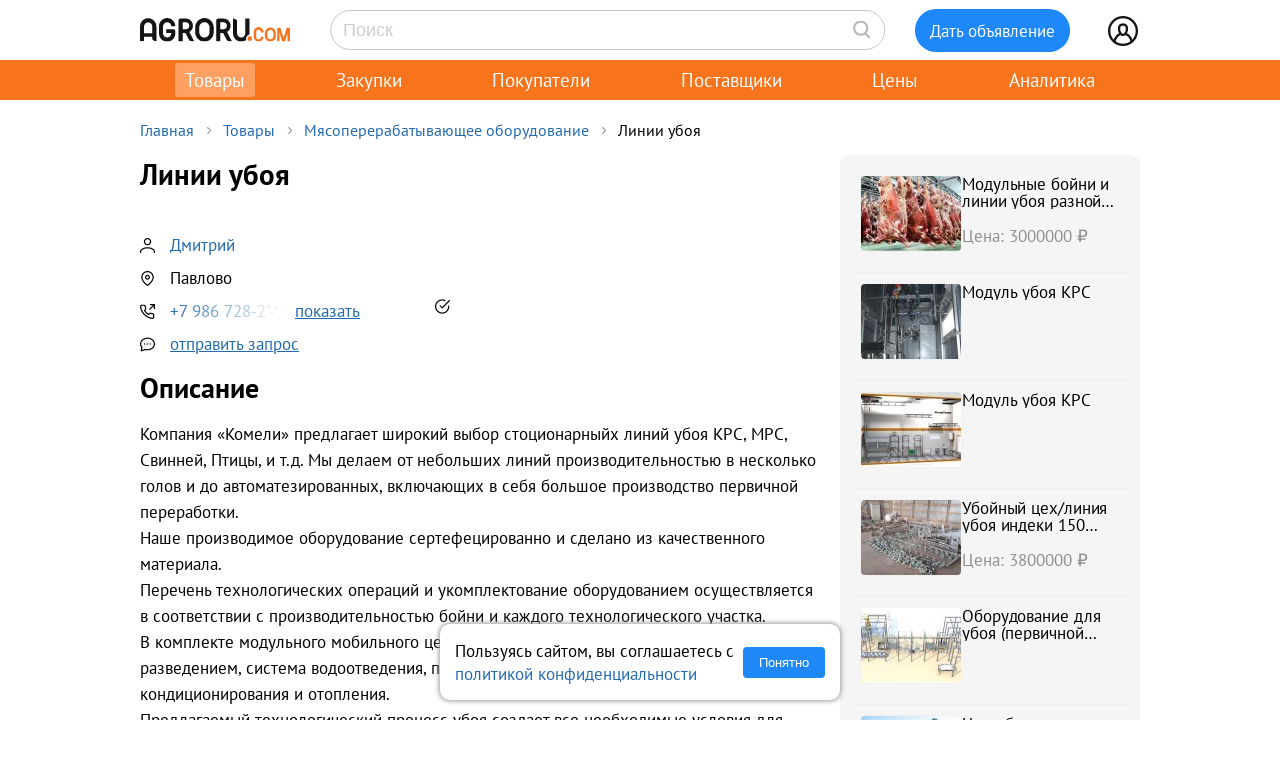

--- FILE ---
content_type: text/html; charset=UTF-8
request_url: https://agroru.com/doska/linii-uboya-33201.htm
body_size: 10438
content:
<!DOCTYPE HTML PUBLIC "-//W3C//DTD HTML 4.01 Transitional//EN" "http://www.w3.org/TR/html4/loose.dtd">
<html>
<head>
	<title>Линии убоя</title>
    <meta name="viewport" content="width=device-width, initial-scale=1.0">

			<meta http-equiv="Content-Type" content="text/html; charset=utf-8">
	<meta name="description" content="Компания «Комели» предлагает широкий выбор стоционарныйх линий убоя КРС, МРС, Свинней, Птицы, и т.д. Мы делаем от небольших линий производительностью " />
	<link rel="icon" href="/favicon.ico" type="image/x-icon">
    <link rel="icon" href="/favicon.svg" type="image/svg+xml">

    <link rel="preload" href="/local/templates/myplanwillcometrue/fonts/pt-sans-v18-cyrillic_latin-regular.woff2" as="font" type="font/woff2" crossorigin><link rel="preload" href="/local/templates/myplanwillcometrue/fonts/pt-sans-v18-cyrillic_latin-700.woff2" as="font" type="font/woff2" crossorigin>
    <link rel="preconnect" href="https://storage.agroru.com" crossorigin>

    	<link href="/bitrix/js/main/core/css/core.min.css?14827326302854" type="text/css" rel="stylesheet" />



<link href="/bitrix/js/ui/fonts/opensans/ui.font.opensans.min.css?15827570621861" type="text/css"  rel="stylesheet" />
<link href="/bitrix/js/main/popup/dist/main.popup.bundle.min.css?158275721223381" type="text/css"  rel="stylesheet" />
<link href="/bitrix/cache/css/ru/myplanwillcometrue/page_f0710f1d813873daab23baaae3ea9292/page_f0710f1d813873daab23baaae3ea9292_v1.css?176960759837807" type="text/css"  rel="stylesheet" />
<link href="/bitrix/cache/css/ru/myplanwillcometrue/template_87a2035b5173da08bc2cc45cddb992a3/template_87a2035b5173da08bc2cc45cddb992a3_v1.css?176969738977900" type="text/css"  data-template-style="true" rel="stylesheet" />
	<script type="text/javascript">if(!window.BX)window.BX={};if(!window.BX.message)window.BX.message=function(mess){if(typeof mess=='object') for(var i in mess) BX.message[i]=mess[i]; return true;};</script>
<script type="text/javascript">(window.BX||top.BX).message({'JS_CORE_LOADING':'Загрузка...','JS_CORE_NO_DATA':'- Нет данных -','JS_CORE_WINDOW_CLOSE':'Закрыть','JS_CORE_WINDOW_EXPAND':'Развернуть','JS_CORE_WINDOW_NARROW':'Свернуть в окно','JS_CORE_WINDOW_SAVE':'Сохранить','JS_CORE_WINDOW_CANCEL':'Отменить','JS_CORE_WINDOW_CONTINUE':'Продолжить','JS_CORE_H':'ч','JS_CORE_M':'м','JS_CORE_S':'с','JSADM_AI_HIDE_EXTRA':'Скрыть лишние','JSADM_AI_ALL_NOTIF':'Показать все','JSADM_AUTH_REQ':'Требуется авторизация!','JS_CORE_WINDOW_AUTH':'Войти','JS_CORE_IMAGE_FULL':'Полный размер'});</script>

<script type="text/javascript" src="/bitrix/js/main/core/core.min.js?1582757212247888"></script>

<script>BX.setJSList(['/bitrix/js/main/core/core_ajax.js','/bitrix/js/main/core/core_promise.js','/bitrix/js/main/polyfill/promise/js/promise.js','/bitrix/js/main/loadext/loadext.js','/bitrix/js/main/loadext/extension.js','/bitrix/js/main/polyfill/promise/js/promise.js','/bitrix/js/main/polyfill/find/js/find.js','/bitrix/js/main/polyfill/includes/js/includes.js','/bitrix/js/main/polyfill/matches/js/matches.js','/bitrix/js/ui/polyfill/closest/js/closest.js','/bitrix/js/main/polyfill/fill/main.polyfill.fill.js','/bitrix/js/main/polyfill/find/js/find.js','/bitrix/js/main/polyfill/matches/js/matches.js','/bitrix/js/main/polyfill/core/dist/polyfill.bundle.js','/bitrix/js/main/polyfill/core/dist/polyfill.bundle.js','/bitrix/js/main/lazyload/dist/lazyload.bundle.js','/bitrix/js/main/polyfill/core/dist/polyfill.bundle.js','/bitrix/js/main/parambag/dist/parambag.bundle.js']);
BX.setCSSList(['/bitrix/js/main/lazyload/dist/lazyload.bundle.css','/bitrix/js/main/parambag/dist/parambag.bundle.css']);</script>
<script type="text/javascript">(window.BX||top.BX).message({'LANGUAGE_ID':'ru','FORMAT_DATE':'DD.MM.YYYY','FORMAT_DATETIME':'DD.MM.YYYY HH:MI:SS','COOKIE_PREFIX':'agroru_com','SERVER_TZ_OFFSET':'10800','SITE_ID':'ru','SITE_DIR':'/','USER_ID':'','SERVER_TIME':'1769850044','USER_TZ_OFFSET':'0','USER_TZ_AUTO':'Y','bitrix_sessid':'2eaac90b89f6f186a89adab512e2aad7'});</script>


<script type="text/javascript" src="/bitrix/js/main/popup/dist/main.popup.bundle.min.js?158275721257817"></script>
<script type="text/javascript" src="/bitrix/js/main/jquery/jquery-1.8.3.min.js?153514448893637"></script>
<script type="text/javascript">BX.setJSList(['/local/components/api/ads.detail/templates/youllpayus/script.js','/local/templates/myplanwillcometrue/components/bitrix/menu/adaptive/script.js','/local/templates/myplanwillcometrue/components/bitrix/sale.basket.basket.line/.default/script.js','/local/templates/myplanwillcometrue/components/bitrix/system.auth.form/top_side/script.js']); </script>
<script type="text/javascript">BX.setCSSList(['/local/components/api/ads.detail/templates/youllpayus/style.css','/local/components/hl/doska.list.pohojie/templates/best_sellers/style.css','/local/components/api/ads.related/templates/similar_v1/style.css','/local/components/hl/doska.list.pohojie/templates/.default/style.css','/local/templates/myplanwillcometrue/components/bitrix/menu/adaptive/style.css','/local/templates/myplanwillcometrue/components/bitrix/sale.basket.basket.line/.default/style.css','/local/templates/myplanwillcometrue/components/bitrix/system.auth.form/top_side/style.css','/local/templates/myplanwillcometrue/template_styles.css']); </script>
<link rel="canonical" href="https://agroru.com/doska/linii-uboya-33201.htm">
<meta property="og:title" content="Линии убоя"/>
<meta property="og:type" content="product"/>
<meta property="og:url" content="https://agroru.com/doska/linii-uboya-33201.htm"/>
<meta property="og:site_name" content="Агрору.ком — торговая площадка для сельского хозяйства и пищевой промышленности"/>
<meta property="og:description" content="Компания «Комели» предлагает широкий выбор стоционарныйх линий убоя КРС, МРС, Свинней, Птицы, и т.д. Мы делаем от небольших линий производительностью "/>



	<script type="text/javascript"  src="/bitrix/cache/js/ru/myplanwillcometrue/template_4927f8a3b1bd26f806a634ca806029c5/template_4927f8a3b1bd26f806a634ca806029c5_v1.js?17696075976768"></script>
<script type="text/javascript"  src="/bitrix/cache/js/ru/myplanwillcometrue/page_5ccaefa382771fc552f6b00cbaf2efe4/page_5ccaefa382771fc552f6b00cbaf2efe4_v1.js?17696075981520"></script>

		<script defer type="text/javascript" src="/local/templates/.default/js/common.js?15"></script>
    <!-- Google tag (gtag.js) -->
    <script async src="https://www.googletagmanager.com/gtag/js?id=G-7QG8CR5N5Y"></script>
    <script>
        window.dataLayer = window.dataLayer || [];
        function gtag(){dataLayer.push(arguments);}
        gtag('js', new Date());

        gtag('config', 'G-7QG8CR5N5Y');
    </script>
    <script defer type="text/javascript" src="/local/templates/myplanwillcometrue/js/app.js?2"></script>
    <script defer type="text/javascript" src="/local/templates/myplanwillcometrue/js/moment.min.js"></script>
    <script defer type="text/javascript" src="/local/templates/myplanwillcometrue/js/helper.js?27"></script>
    <script defer type="text/javascript" src="/local/templates/myplanwillcometrue/js/lazysizes.min.js" async=""></script>
    <script defer type="text/javascript" src="/local/templates/myplanwillcometrue/js/createjs-2015.11.26.min.js"></script>

    <!-- Yandex.RTB -->
    <script>window.yaContextCb=window.yaContextCb||[]</script>
    <script src="https://yandex.ru/ads/system/context.js" async></script>

    <!-- Varioqub experiments -->
    <script type="text/javascript">
        (function(e, x, pe, r, i, me, nt){
            e[i]=e[i]||function(){(e[i].a=e[i].a||[]).push(arguments)},
                me=x.createElement(pe),me.async=1,me.src=r,nt=x.getElementsByTagName(pe)[0],me.addEventListener('error',function(){function cb(t){t=t[t.length-1],'function'==typeof t&&t({flags:{}})};Array.isArray(e[i].a)&&e[i].a.forEach(cb);e[i]=function(){cb(arguments)}}),nt.parentNode.insertBefore(me,nt)})
        (window, document, 'script', 'https://abt.s3.yandex.net/expjs/latest/exp.js', 'ymab');
        ymab('metrika.7398205', 'init'/*, {clientFeatures}, {callback}*/);
    </script>

	
</head>
<body >
    <!-- Yandex.Metrika counter --> <script type="text/javascript">     (function(m,e,t,r,i,k,a){         m[i]=m[i]||function(){(m[i].a=m[i].a||[]).push(arguments)};         m[i].l=1*new Date();         for (var j = 0; j < document.scripts.length; j++) {if (document.scripts[j].src === r) { return; }}         k=e.createElement(t),a=e.getElementsByTagName(t)[0],k.async=1,k.src=r,a.parentNode.insertBefore(k,a)     })(window, document,'script','https://mc.yandex.ru/metrika/tag.js?id=7398205', 'ym');      ym(7398205, 'init', {ssr:true, webvisor:true, clickmap:true, ecommerce:"dataLayer", accurateTrackBounce:true, trackLinks:true}); </script> <noscript><div><img src="https://mc.yandex.ru/watch/7398205" style="position:absolute; left:-9999px;" alt="" /></div></noscript> <!-- /Yandex.Metrika counter -->

<div class="main-wrap">

    
	
    <div class="control-block-top-wrap">
    <div class="control-block-top">

        <div class="logo-top">
            <a href="/" title="Агрору.ком - сельхозпродукция, сельхозтехника, оборудование">
                <img src="/local/templates/myplanwillcometrue/img/agrorucom.svg">
                <div class="burger">
                    <div class="burger line"></div>
                    <div class="burger line"></div>
                    <div class="burger line"></div>
                </div>
            </a>
        </div>

        
        <div class="search-block-top">
            <form id="vSearch" class="vSearch" action="/doska/" method="get">
                <input id="vSearch__input" type="text" name="txt" placeholder="Поиск" value="" class="vSearch__input">
                <i class="vSearch__btn icon-search" id="vSearch__btn icon-search"></i>
            </form>
        </div>

        <div class="tovar-add-block">
            <a rel="nofollow"
               href="/doska/add/">
                <div class="icon-tovar-add">+</div>
                <div class="tovar-add-button">Дать объявление</div>
            </a>
        </div>

        <div class="auth-block-top">
            <div class="vUser">
                <a href="/profile/" rel="nofollow"  title="Профиль">
                    <div class="icon-user"></div>
                </a>
                                <div class="profile-icon-updates-indicator"></div>
            </div>
        </div>

    </div>
    </div>
    <div class="control-block-top-wrap-white">
    </div>





<div class="top-menu-wrap">
    
    <div class="top-menu">
		
			<div class="top-menu-item">
                <a  class="active"                        href="/"
                    >Товары					                </a>
            </div>
		
			<div class="top-menu-item">
                <a                         href="/spros/"
                    >Закупки					                </a>
            </div>
		
			<div class="top-menu-item">
                <a                         href="/buyers/"
                    >Покупатели					                </a>
            </div>
		
			<div class="top-menu-item">
                <a                         href="/pages/"
                    >Поставщики					                </a>
            </div>
		
			<div class="top-menu-item">
                <a                         href="/price_map/"
                    >Цены					                </a>
            </div>
		
			<div class="top-menu-item">
                <a                         href="/news/"
                    >Аналитика					                </a>
            </div>
		
	</div>
</div>


<div class="wrap">
    <div class="wrap-col-c">
		<div class="grid">

			                <div class="breadcrumbs">
                <a href="/" class="no">Главная</a><div class="arrow"></div><a href="/doska/" class="no">Товары</a><div class="arrow"></div><a href="/doska/oborudovanie-myaso/" class="no">Мясоперерабатывающее оборудование</a><div class="arrow"></div><div class="no">Линии убоя</div>                </div>
            
			<div class="grid-row">


				                				<div class="main-center">

					







<script type="text/javascript">
    function read_more() {
        var evt = window.event;
        evt.preventDefault();
        evt.stopPropagation();

        var el = document.getElementById('dd_text_fulltext');
        el.style.display = 'block';
        el.style.textOverflow = 'unset';
        el.style.webkitLineClamp = 'unset';

        var el2 = document.getElementById('dd_text_readmore_link');
        el2.style.display = 'none';
    }
</script>

<div class="dd_cont">

    <div class="dd_cont-left">

		
            
            <script type="application/ld+json">
            {
              "@context": "https://schema.org",
              "@type": "Product",
              "name": "\u041b\u0438\u043d\u0438\u0438 \u0443\u0431\u043e\u044f",
              "image": null,
              "description": "\u041a\u043e\u043c\u043f\u0430\u043d\u0438\u044f \"\u041a\u043e\u043c\u0435\u043b\u0438\" \u043f\u0440\u0435\u0434\u043b\u0430\u0433\u0430\u0435\u0442 \u0448\u0438\u0440\u043e\u043a\u0438\u0439 \u0432\u044b\u0431\u043e\u0440 \u0441\u0442\u043e\u0446\u0438\u043e\u043d\u0430\u0440\u043d\u044b\u0439\u0445 \u043b\u0438\u043d\u0438\u0439 \u0443\u0431\u043e\u044f \u041a\u0420\u0421, \u041c\u0420\u0421, \u0421\u0432\u0438\u043d\u043d\u0435\u0439, \u041f\u0442\u0438\u0446\u044b, \u0438 \u0442.\u0434. \u041c\u044b \u0434\u0435\u043b\u0430\u0435\u043c \u043e\u0442 \u043d\u0435\u0431\u043e\u043b\u044c\u0448\u0438\u0445 \u043b\u0438\u043d\u0438\u0439 \u043f\u0440\u043e\u0438\u0437\u0432\u043e\u0434\u0438\u0442\u0435\u043b\u044c\u043d\u043e\u0441\u0442\u044c\u044e \u0432 \u043d\u0435\u0441\u043a\u043e\u043b\u044c\u043a\u043e \u0433\u043e\u043b\u043e\u0432 \u0438 \u0434\u043e \u0430\u0432\u0442\u043e\u043c\u0430\u0442\u0435\u0437\u0438\u0440\u043e\u0432\u0430\u043d\u043d\u044b\u0445, \u0432\u043a\u043b\u044e\u0447\u0430\u044e\u0449\u0438\u0445 \u0432 \u0441\u0435\u0431\u044f \u0431\u043e\u043b\u044c\u0448\u043e\u0435 \u043f\u0440\u043e\u0438\u0437\u0432\u043e\u0434\u0441\u0442\u0432\u043e \u043f\u0435\u0440\u0432\u0438\u0447\u043d\u043e\u0439 \u043f\u0435\u0440\u0435\u0440\u0430\u0431\u043e\u0442\u043a\u0438. \u041d\u0430\u0448\u0435 \u043f\u0440\u043e\u0438\u0437\u0432\u043e\u0434\u0438\u043c\u043e\u0435 \u043e\u0431\u043e\u0440\u0443\u0434\u043e\u0432\u0430\u043d\u0438\u0435",
              "sku": "2423412"
                          }
            </script>


        

            <div class="dd-hdr-and-photo-block">

                <div class="dd-contacts-wrap">

                    <div class="dd-hdr-block">

                        <div class="dd_hdr">
                            <h1>Линии убоя</h1>
                        </div>

                        
                    </div>

				
                    <div class="dd-user-block-wrap">

                        <div class="dd-price-block">

                            
                        </div>

                        <div class="dd-user-block">

                            <div class="dd-user-hdr" onclick="ym(7398205,'reachGoal','UNameUrl');return true;">
                                
                                        <a  href="/pages/137199/">
                                            Дмитрий                                        </a>

                                                                    </div>
                            
                        </div>


                                                    <div class="dd-geo-block">
                                <div class="dd_cont_address">
                                    Павлово                                </div>
                            </div>
                        
                        <div class="dd-phones-block-wrap">

                            <div class="dd_cont_phones" onclick="ym(7398205,'reachGoal','showPhone');return true;">
                                <div data-phone-id="019b74d1-9115-71dc-b8c4-910176344de2" data-rubric-id="2089" data-ad-code="linii-uboya-33201" class="show_phone_inline get_ads_phone" title="Показать телефон"><span>+7 986 728-2*-**</span><span class="show-btn">показать</span></div>                            </div>
                            <div class="dd-phone-icon"><img src="/img/icons/checked_ico.svg" title="телефон подтвержден"></div>
                        </div>

                        
                        <div class="dd_cont_message">
                            <a style="text-decoration: underline;" onclick="ym(7398205,'reachGoal', 'ddmessagedesc'); return true;" href="/doska/order.php?ID=2423412" rel="nofollow">отправить запрос</a>

                        </div>

                    </div>


                </div>

            </div>

            <div class="dd_photo-and-parameters-wrap">

								
                <div class="dd_text">
                    <div class="dd_text_hdr">
                        Описание
                    </div>

                    <div id="dd_text_fulltext" class="dd_text_fulltext">
						Компания «Комели» предлагает широкий выбор стоционарныйх линий убоя КРС, МРС, Свинней, Птицы, и т.д. Мы делаем от небольших линий производительностью в несколько голов и до автоматезированных, включающих в себя большое производство первичной переработки.<br />
Наше производимое оборудование сертефецированно и сделано из качественного материала.<br />
Перечень технологических операций и укомплектование оборудованием осуществляется в соответствии с производительностью бойни и каждого технологического участка.<br />
В комплекте модульного мобильного цеха - освещение с полным электрическим разведением, система водоотведения, приточно-вытяжная вентиляция, системы кондиционирования и отопления.<br />
Предлагаемый технологический процесс убоя создает все необходимые условия для обеспечения чистоты мяса, его высокого качества и спланирован таким образом, чтобы работа персонала была безопасной и удобной.                    </div>

                                            <a id="dd_text_readmore_link" href="#" onclick="read_more();">Показать полное описание</a>
                    
                    <div class="call-mail"><div onclick="ym(7398205,'reachGoal','call-mail'); return true;"><span class="call-mail-name">Дмитрий</span><br>Тел: <div data-phone-id="019b74d1-9115-71dc-b8c4-910176344de2" data-rubric-id="2089" data-ad-code="linii-uboya-33201" class="show_phone_inline get_ads_phone" title="Показать телефон"><span>+7 986 728-2*-**</span><span class="show-btn">показать телефон</span></div></div><div onclick="ym(7398205,'reachGoal','DescShowMail'); return true;">e-Mail: <a style="text-decoration: underline;" onclick="ym(7398205,'reachGoal', 'ddmessagedesc'); return true;" href="/doska/order.php?ID=2423412" rel="nofollow">отправить запрос</a></div></div>
                </div>

            </div>


			

			
			            <div class="doska_price_spros">
				                <div><a href="/doska/oborudovanie-myaso/">Цены на Мясоперерабатывающее оборудование, поставщики</a>&nbsp; <span class="rub_cnt_total">713 <span class="rub_cnt_upd">+9</span></span></div>
                <div><a href="/spros/oborudovanie-myaso/">Закупки, спрос на Мясоперерабатывающее оборудование, покупатели</a>&nbsp; <span class="rub_cnt_total">118 </span></div>
            </div>

            <div class="dd_date">

				
                <div>№&nbsp;2423412</div>
                				<div class="views"> · 1312 просмотров</div>
            </div>


			
		

	
        
	
    <div class="best-sellers-wrap" onclick="ym(7398205,'reachGoal','ddBestSellers');return true;">
        <div class="best-sellers">

			
                <div class="best-sellers-item-box">

                    <div class="best-sellers-item-box-content">

                        <div class="best-sellers-img">
							
								                                    <a href="/doska/linii-proizvodstva-kolbasnyh-izdelij-34491.htm">
                                        <img class="lazyload" data-src="https://storage.agroru.com/files/image/mMW2X/8h8vtsy6brzitws0e1p2bck90tikdw78uqt7rqlt.jpg?w=300&h=300&fit=crop" src="https://storage.agroru.com/files/image/mMW2X/8h8vtsy6brzitws0e1p2bck90tikdw78uqt7rqlt.jpg?w=100&h=100&fit=crop" alt="ЛИНИИ ПРОИЗВОДСТВА КОЛБАСНЫХ ИЗДЕЛИЙ"></a>
									                        </div>

                        <div class="best-sellers-txt">
                            <a href="/doska/linii-proizvodstva-kolbasnyh-izdelij-34491.htm" title="ЛИНИИ ПРОИЗВОДСТВА КОЛБАСНЫХ ИЗДЕЛИЙ">ЛИНИИ ПРОИЗВОДСТВА КОЛБАСН...</a>
							                        </div>
                    </div>
                </div>

			
        </div>
    </div>

    </div>


	
        <div class="dd_cont-right">

            
    <div class="similar1-wrap" onclick="ym(7398205,'reachGoal','ddSimilar');return true;">

        <div class="similar1">

            
                <div class="similar1-item-box">

                    <div class="similar1-img">

                        
                            <a href="/doska/modulnye-bojni-i-linii-uboya-raznoj-proizvoditelnosti-oborud-32367.htm">
                                <img src="https://storage.agroru.com/files/image/3o20w/6vp10t7kma8gbfsbh1lzqw6yewjlbyxr8jkbrhlr.jpg?w=100&h=75&fit=crop" alt=""></a>

                                            </div>

                    <div class="similar1-desc">
                        <div class="similar1-txt">
                            <a href="/doska/modulnye-bojni-i-linii-uboya-raznoj-proizvoditelnosti-oborud-32367.htm">Модульные бойни и линии убоя разной производительности (оборудование для убоя)</a>
                        </div>

                        <div class="similar1-price">Цена: 3000000&nbsp;₽</div>                    </div>

                </div>

                
                <div class="similar1-item-box">

                    <div class="similar1-img">

                        
                            <a href="/doska/modul-uboya-krs-76038.htm">
                                <img src="https://storage.agroru.com/files/image/qQP5Y/79z2bftw87xm4x80sqnw4fq2hgh0ztd56absjonx.jpg?w=100&h=75&fit=crop" alt=""></a>

                                            </div>

                    <div class="similar1-desc">
                        <div class="similar1-txt">
                            <a href="/doska/modul-uboya-krs-76038.htm">Модуль убоя КРС</a>
                        </div>

                                            </div>

                </div>

                
                <div class="similar1-item-box">

                    <div class="similar1-img">

                        
                            <a href="/doska/modul-uboya-krs-74677.htm">
                                <img src="https://storage.agroru.com/files/image/jNneA/899eeuh95kvgbzpnlyklxbvgkdfkayo6wvaxulvs.jpg?w=100&h=75&fit=crop" alt=""></a>

                                            </div>

                    <div class="similar1-desc">
                        <div class="similar1-txt">
                            <a href="/doska/modul-uboya-krs-74677.htm">Модуль убоя КРС</a>
                        </div>

                                            </div>

                </div>

                
                <div class="similar1-item-box">

                    <div class="similar1-img">

                        
                            <a href="/doska/ubojnyj-tseh-liniya-uboya-indeki-150-golov-chas-77114.htm">
                                <img src="https://storage.agroru.com/files/image/axAVG/0jlyj7njoe521fthzsqk6bvkqtcbcpl5hgolygs0.jpg?w=100&h=75&fit=crop" alt=""></a>

                                            </div>

                    <div class="similar1-desc">
                        <div class="similar1-txt">
                            <a href="/doska/ubojnyj-tseh-liniya-uboya-indeki-150-golov-chas-77114.htm">Убойный цех/линия убоя индеки 150 голов/час</a>
                        </div>

                        <div class="similar1-price">Цена: 3800000&nbsp;₽</div>                    </div>

                </div>

                
                <div class="similar1-item-box">

                    <div class="similar1-img">

                        
                            <a href="/doska/oborudovanie-dlya-uboya-pervichnoj-pererabotki-54198.htm">
                                <img src="https://storage.agroru.com/files/image/7p2lj/2ukq6l2pqdyxpxzq5i1cl10v66yss4adt488dafd.jpg?w=100&h=75&fit=crop" alt=""></a>

                                            </div>

                    <div class="similar1-desc">
                        <div class="similar1-txt">
                            <a href="/doska/oborudovanie-dlya-uboya-pervichnoj-pererabotki-54198.htm">Оборудование для убоя (первичной переработки)</a>
                        </div>

                                            </div>

                </div>

                
                <div class="similar1-item-box">

                    <div class="similar1-img">

                        
                            <a href="/doska/mobilnye-punkty-uboya-i-obrabotki-krs-i-mrs-13507.htm">
                                <img src="https://storage.agroru.com/files/image/6ZB5z/1mjmugdk4zb6yn8btrcdubttorzj6gxcfk4ouqxa.jpg?w=100&h=75&fit=crop" alt=""></a>

                                            </div>

                    <div class="similar1-desc">
                        <div class="similar1-txt">
                            <a href="/doska/mobilnye-punkty-uboya-i-obrabotki-krs-i-mrs-13507.htm">Цех убоя и переработки КРС и МРС мобильный, модульный</a>
                        </div>

                        <div class="similar1-price">Цена: 5000000&nbsp;₽</div>                    </div>

                </div>

                
                <div class="similar1-item-box">

                    <div class="similar1-img">

                        
                            <a href="/doska/mashina-quot-sprut-190-p-quot-dlya-uboya-melkoj-i-srednej-pt-81627.htm">
                                <img src="https://storage.agroru.com/files/image/4M56l/awtwzhnjayymfg78jpoxl1o4z7e4nq9xegyhaeeo.jpg?w=100&h=75&fit=crop" alt=""></a>

                                            </div>

                    <div class="similar1-desc">
                        <div class="similar1-txt">
                            <a href="/doska/mashina-quot-sprut-190-p-quot-dlya-uboya-melkoj-i-srednej-pt-81627.htm">Машина Спрут-190 П для убоя мелкой и средней птицы.</a>
                        </div>

                        <div class="similar1-price">Цена: 33900&nbsp;₽</div>                    </div>

                </div>

                
                <div class="similar1-item-box">

                    <div class="similar1-img">

                        
                            <a href="/doska/linii-proizvodstva-kolbasnyh-izdelij-34491.htm">
                                <img src="https://storage.agroru.com/files/image/mMW2X/8h8vtsy6brzitws0e1p2bck90tikdw78uqt7rqlt.jpg?w=100&h=75&fit=crop" alt=""></a>

                                            </div>

                    <div class="similar1-desc">
                        <div class="similar1-txt">
                            <a href="/doska/linii-proizvodstva-kolbasnyh-izdelij-34491.htm">ЛИНИИ ПРОИЗВОДСТВА КОЛБАСНЫХ ИЗДЕЛИЙ</a>
                        </div>

                                            </div>

                </div>

                
        </div>
    </div>


        </div>

	
</div>






        
                <!-- Yandex.RTB R-A-14196107-1 -->
                <div id="yandex_rtb_R-A-14196107-1"></div>
                <script>
                    window.yaContextCb.push(() => {
                        Ya.Context.AdvManager.render({
                            "blockId": "R-A-14196107-1",
                            "renderTo": "yandex_rtb_R-A-14196107-1"
                        })
                    })
                </script>

            
        
		

    <div style="margin:30px 0;">
        <h2>Мясоперерабатывающее оборудование</h2>
    </div>

	
	    <div class="pagemenu" style="margin-bottom:30px;">
        <ul>
			                <li class="pagemenu_sel">
                    <a href="/doska/oborudovanie-myaso/" >Товары <span>( 713 )</span></a>
                </li>
			                <li >
                    <a href="/spros/oborudovanie-myaso/" >Закупки <span>( 118 )</span></a>
                </li>
			        </ul>
    </div>


    <div class="dd_similar_block_wrap">

		
            <div class="dd_similar_block_item">

                <div class="dd_similar_block_img">

                    <a href="/doska/modulnye-bojni-i-linii-uboya-raznoj-proizvoditelnosti-oborud-32367.htm"
                       rel="nofollow"
                       title="Модульные бойни и линии убоя разной производительности (оборудование для убоя)">

													                                <img class="lazyload" data-src="https://storage.agroru.com/files/image/3o20w/6vp10t7kma8gbfsbh1lzqw6yewjlbyxr8jkbrhlr.jpg?w=300&h=300&fit=crop" src="https://storage.agroru.com/files/image/3o20w/6vp10t7kma8gbfsbh1lzqw6yewjlbyxr8jkbrhlr.jpg?w=100&h=100&fit=crop" alt="Модульные бойни и линии убоя разной производительности (оборудование для убоя)">
															                    </a>

                </div>

                <div class="dd_similar_block_t_desc">

                    <div class="dd_similar_block_t_hdr">
                        <a href="/doska/modulnye-bojni-i-linii-uboya-raznoj-proizvoditelnosti-oborud-32367.htm"
                           title="Модульные бойни и линии убоя разной производительности (оборудование для убоя)">Модульные бойни и линии убоя разной производительности оборудование для убоя</a>
                    </div>
                    <div class="dd_similar_block_t_text" onclick="ShowFullDesc(this);">
						Предлагаем и монтируем под amp;quot;ключamp;quot; мобильные модульные бойни КРС, МРС, Свиные, Птицы разной производительности, а также линии убоя под ключ. Можно отдельно преобрести оборудование для убоя. Продуманная компоновка цеха, высокая технологичность и удобство использования позволяют осуществлять убой с небольшим количеством персонала и получать на выходе высококачественное мясо.
						<div class="call-mail" onclick="ym(7398205,'reachGoal','call-mail-similar'); return true;"><div><span class="dd_similar_block_contacts_hdr">Дмитрий</span><br>Тел: <a id="show_phone_text" data="W1IIAgQAdHlZWgE%3D" class="show_phone_inline" title="Показать номер телефона" rel="nofollow"><span>+79867282</span><span class="show-btn">показать номер</span></a><br></div><div>e-Mail: <a onclick="ym(7398205,'reachGoal', 'ddmessagedesc_similar'); return true;" href="/doska/order.php?ID=2585953" rel="nofollow">отправить запрос</a></div></div>
                    </div>

                </div>

                <div class="dd_similar_block_shop">

                    <div class="dd_similar_block_price_block">
						                            <div class="dd_similar_block_t_price">
								3 000 000 <span class="also2-currency">&nbsp;₽</span>                            </div>
                            <div class="">
								Штука                            </div>
						                    </div>

                    <div class="dd_similar_block_t_order" onclick="ym(7398205,'reachGoal','call-mail-similar-button'); return true;">

						<a id="show_phone_text" data="W1IIAgQAdHlZWgE%3D" class="dd-similar-block-show-phone" title="Позвонить" rel="nofollow">Позвонить</a>

                    </div>

                    <div class="dd_similar_block_t_order" onclick="ym(7398205,'reachGoal','ddmessagedesc_similar-button'); return true;">
                        <a href="/doska/order.php?ID=2585953" onClick=""                           rel="nofollow" class="dd-similar-block-order-button">Написать</a>
                    </div>

                </div>

            </div>

		
            <div class="dd_similar_block_item">

                <div class="dd_similar_block_img">

                    <a href="/doska/linii-proizvodstva-kolbasnyh-izdelij-34491.htm"
                       rel="nofollow"
                       title="ЛИНИИ ПРОИЗВОДСТВА КОЛБАСНЫХ ИЗДЕЛИЙ">

													                                <img class="lazyload" data-src="https://storage.agroru.com/files/image/mMW2X/8h8vtsy6brzitws0e1p2bck90tikdw78uqt7rqlt.jpg?w=300&h=300&fit=crop" src="https://storage.agroru.com/files/image/mMW2X/8h8vtsy6brzitws0e1p2bck90tikdw78uqt7rqlt.jpg?w=100&h=100&fit=crop" alt="ЛИНИИ ПРОИЗВОДСТВА КОЛБАСНЫХ ИЗДЕЛИЙ">
															                    </a>

                </div>

                <div class="dd_similar_block_t_desc">

                    <div class="dd_similar_block_t_hdr">
                        <a href="/doska/linii-proizvodstva-kolbasnyh-izdelij-34491.htm"
                           title="ЛИНИИ ПРОИЗВОДСТВА КОЛБАСНЫХ ИЗДЕЛИЙ">ЛИНИИ ПРОИЗВОДСТВА КОЛБАСНЫХ ИЗДЕЛИЙ</a>
                    </div>
                    <div class="dd_similar_block_t_text" onclick="ShowFullDesc(this);">
						Производительность – 500 кг в смену<br />
<br />
КОЛИЧЕСТВО В КОМПЛЕКТЕ, ШТ. Камера термодымовая загрузка 200 кг (внутри нерж.сталь) Я16-АФЖ 1<br />
Рама универсальная на 200 кг Я16-ФИО 1<br />
Волчок диаметр решетки 125 мм, произв-ть 2000 кг/час, мощность 7,5 кВт ВРД 125 М 1<br />
Куттер объем чаши 80 л 2-х скор., произв-ть 720 кг/час, мощность 10,7 кВт ФРЕ 1<br />
Шприц вакуумный, произв-ть 830 кг/час, мощность 4,37 кВт ФРБ 3 1<br />
Фаршемешалка V=180 л, мощность 4,4 кВт ФШТ-М 1<br />
Стол обвалочный 1500х890х1000 21.20.099 1<br />
Стол формовочный 1920х920х800 21.50.612 1<br />
Тележка объем 200 л Я2ФЦ1В 2<br />
<br />
Производительность – 1 т в смену<br />
<br />
КОЛИЧЕСТВО В КОМПЛЕКТЕ, ШТ. Камера термодымовая загрузка 200 кг (внутри нерж.сталь) Я16-АФЖ 2<br />
Рама универсальная на 200 кг Я16-ФИО 2<br />
Волчок С заборным шнеком диаметр решетки 125 мм, произв-ть 2800 кг/час, мощность 15 кВт ВРД 125 А 1<br />
Куттер объем чаши 100 л 2-х скор., произв-ть 800 кг/час, мощность 20,75 кВт ФРЕ-А 1<br />
Шприц вакуумный, произв-ть 830 кг/час, мощность 4,37 кВт ФРБ 3 1<br />
Фаршем... <a href="/doska/linii-proizvodstva-kolbasnyh-izdelij-34491.htm">подробнее</a>
						<div class="call-mail" onclick="ym(7398205,'reachGoal','call-mail-similar'); return true;"><div><span class="dd_similar_block_contacts_hdr">ООО Инжиниринг и Автоматика</span><br>Тел: <a id="show_phone_text" data="R1wQAAoHbHJeWh0HCx91ew%3D%3D" class="show_phone_inline" title="Показать номер телефона" rel="nofollow"><span>+74959213</span><span class="show-btn">показать номер</span></a><br></div><div>e-Mail: <a onclick="ym(7398205,'reachGoal', 'ddmessagedesc_similar'); return true;" href="/doska/order.php?ID=2341118" rel="nofollow">отправить запрос</a></div></div>
                    </div>

                </div>

                <div class="dd_similar_block_shop">

                    <div class="dd_similar_block_price_block">
						                    </div>

                    <div class="dd_similar_block_t_order" onclick="ym(7398205,'reachGoal','call-mail-similar-button'); return true;">

						<a id="show_phone_text" data="R1wQAAoHbHJeWh0HCx91ew%3D%3D" class="dd-similar-block-show-phone" title="Позвонить" rel="nofollow">Позвонить</a>

                    </div>

                    <div class="dd_similar_block_t_order" onclick="ym(7398205,'reachGoal','ddmessagedesc_similar-button'); return true;">
                        <a href="/doska/order.php?ID=2341118" onClick=""                           rel="nofollow" class="dd-similar-block-order-button">Написать</a>
                    </div>

                </div>

            </div>

		
            <div class="dd_similar_block_item">

                <div class="dd_similar_block_img">

                    <a href="/doska/mobilnye-punkty-uboya-i-obrabotki-krs-i-mrs-13507.htm"
                       rel="nofollow"
                       title="Цех убоя и переработки КРС и МРС мобильный, модульный">

													                                <img class="lazyload" data-src="https://storage.agroru.com/files/image/6ZB5z/1mjmugdk4zb6yn8btrcdubttorzj6gxcfk4ouqxa.jpg?w=300&h=300&fit=crop" src="https://storage.agroru.com/files/image/6ZB5z/1mjmugdk4zb6yn8btrcdubttorzj6gxcfk4ouqxa.jpg?w=100&h=100&fit=crop" alt="Цех убоя и переработки КРС и МРС мобильный, модульный">
															                    </a>

                </div>

                <div class="dd_similar_block_t_desc">

                    <div class="dd_similar_block_t_hdr">
                        <a href="/doska/mobilnye-punkty-uboya-i-obrabotki-krs-i-mrs-13507.htm"
                           title="Цех убоя и переработки КРС и МРС мобильный, модульный">Цех убоя и переработки КРС и МРС мобильный модульный</a>
                    </div>
                    <div class="dd_similar_block_t_text" onclick="ShowFullDesc(this);">
						Проект под условия и требования заказчика.<br />
Пример: Мобильный пункт из трех модулей на базе 40 - футовых контейнеров: пункт убоя, пункт первичной обвалки, мобильная морозильно - холодильная установка ММХУ40. <br />
Производительность: 40-50 голов в смену.
						<div class="call-mail" onclick="ym(7398205,'reachGoal','call-mail-similar'); return true;"><div><span class="dd_similar_block_contacts_hdr">Анатолий</span><br>Тел: <a id="show_phone_text" data="W1IIBgQDfn5fXQI%3D" class="show_phone_inline" title="Показать номер телефона" rel="nofollow"><span>+79827125</span><span class="show-btn">показать номер</span></a><br></div><div>e-Mail: <a onclick="ym(7398205,'reachGoal', 'ddmessagedesc_similar'); return true;" href="/doska/order.php?ID=2116379" rel="nofollow">отправить запрос</a></div></div>
                    </div>

                </div>

                <div class="dd_similar_block_shop">

                    <div class="dd_similar_block_price_block">
						                            <div class="dd_similar_block_t_price">
								5 000 000 <span class="also2-currency">&nbsp;₽</span>                            </div>
                            <div class="">
								Штука                            </div>
						                    </div>

                    <div class="dd_similar_block_t_order" onclick="ym(7398205,'reachGoal','call-mail-similar-button'); return true;">

						<a id="show_phone_text" data="W1IIBgQDfn5fXQI%3D" class="dd-similar-block-show-phone" title="Позвонить" rel="nofollow">Позвонить</a>

                    </div>

                    <div class="dd_similar_block_t_order" onclick="ym(7398205,'reachGoal','ddmessagedesc_similar-button'); return true;">
                        <a href="/doska/order.php?ID=2116379" onClick=""                           rel="nofollow" class="dd-similar-block-order-button">Написать</a>
                    </div>

                </div>

            </div>

		
    </div>


    <div class="dd_similar_block_show_more">
        <a href="/doska/oborudovanie-myaso/">
            Показать еще
             <span class="dd_similar_block_show_more-total">713</span></a>
    </div>


    <script type="text/javascript">
        function ShowFullDesc(d)
        {
            if( d.style.overflow == "hidden" ) { d.style.overflow = "visible"; }
            else { d.style.overflow = "hidden"; }
        }
    </script>




    				</div>
                    
                                                            
                </div>

			</div>

			
			<div class="footer-wrap">

                
                    <div class="footer-block">
                        <div class="footer-block-col">
                            <div class="block_name"><a href="https://uslugi.agroru.com" target="_blank" rel="nofollow">Услуги и реклама</a>
                            </div>
                            <ul>
                                <li><a href="https://uslugi.agroru.com/pro" target="_blank" rel="nofollow">Аккаунт ПРО</a></li>
                                <li><a href="https://uslugi.agroru.com/zakupki" target="_blank" rel="nofollow">Закупки</a></li>
                                <li><a href="https://uslugi.agroru.com/premium" target="_blank" rel="nofollow">Премиум объявление</a></li>
                                <li><a href="https://uslugi.agroru.com/autoup" target="_blank" rel="nofollow">Автоподнятие объявлений</a></li>
                                <li><a href="https://uslugi.agroru.com/media" target="_blank" rel="nofollow">Медийная реклама</a></li>
                            </ul>
                        </div>
                        <div class="footer-block-col">
                            <div class="block_name">Контакты и соцсети</div>
                            <ul>
                                <li><a href="https://uslugi.agroru.com" target="_blank" rel="nofollow">Контакты</a>
                                </li>
                                <li><a href="https://t.me/s/agrorucom" target="_blank" rel="nofollow">Telegram (аналитика)</a>
                                </li>
                                <li><a href="https://t.me/s/agrorucom_spros" target="_blank" rel="nofollow">Telegram (спрос)</a>
                                </li>
                                <li><a href="https://vk.com/agroru" target="_blank" rel="nofollow">ВКонтакте</a>
                                </li>
                                <li><a href="/map/">Карта сайта</a>
                            </ul>
                        </div>
                        <div class="footer-block-col">
                            <div class="weaccept">
                                <a href="https://yookassa.ru/protection?utm_campaign=kassa_protection&utm_source=merchants" target="_blank" rel="nofollow">
                                    <img
                                            src="https://yoomoney.ru/i/html-letters/safe-kassa-logo-black.svg"
                                            alt="Платежи под защитой ЮKassa."
                                    />
                                </a>
                            </div>
                        </div>
                    </div>
                
                <div class="offert">
                    Использование сайта означает согласие с <a href="https://uslugi.agroru.com/user-agreement" rel="nofollow">пользовательским
                        соглашением</a>. <a href="https://uslugi.agroru.com/privacy" target="_blank" rel="nofollow">Политика конфиденциальности</a>.
                </div>

                <div class="ftr_copy">
					© 2001-2026 Agroru.com
				</div>

            </div>

		</div>

	</div>

</div>

</div>
<div class="auth_error">Неверное имя пользователя или пароль</div>
<div id="login-form">
    <div class="closeLoginForm">
        <div>
            <h2>Вход</h2>
        </div>
        <div>
            <a href="/" onclick="return CloseLoginForm()" title="Закрыть"><img src="/local/templates/myplanwillcometrue/img/close_icon.png" style="width:40px;border: none;"></a>
        </div>
    </div>
    <form id="SYSTEM_AUTH_FORM" method="post" target="_top" action="/doska/linii-uboya-33201.htm?CODE=linii-uboya-33201">
		            <input type='hidden' name='backurl' value='/doska/linii-uboya-33201.htm?CODE=linii-uboya-33201'/>
			
        <div class="auth-fields-block">

            <div class="auth-field">
                <div class="auth-field name">e-Mail</div>
                <input type="text" name="USER_LOGIN_AJAX" maxlength="50" value=""
                       size="17">
            </div>
            <div class="auth-field">
                <div class="auth-field name">Пароль</div>
                <input type="password" name="USER_PASSWORD_AJAX" maxlength="50" value="" size="17">
            </div>

            <div class="auth-field" style="margin-top: 15px">
                <input class="button" type="submit" name="Login" value="Войти">
            </div>

            <div class="auth-field">
                <a class="button transp" href="https://m.agroru.com/register" target="_blank"
                   rel="nofollow">Регистрация</a>
            </div>

            <div class="auth-field">
                <a class="button transp" href="https://m.agroru.com/password/reset" target="_blank"
                   rel="nofollow">Забыли пароль?</a>
            </div>

        </div>

    </form>
</div>


<div id="cookie-notice" style="display:none;">
    <div class="cookie-content">
        <span>
            Пользуясь сайтом, вы соглашаетесь с <a href="https://uslugi.agroru.com/privacy" target="_blank" rel="nofollow">политикой конфиденциальности</a>
        </span>
        <button id="cookie-accept">Понятно</button>
    </div>
</div>

</body>
</html>


--- FILE ---
content_type: application/javascript
request_url: https://agroru.com/local/templates/.default/js/common.js?15
body_size: 1186
content:
function str_replace(e, n, t) {
    if (!(n instanceof Array) && (n = new Array(n), e instanceof Array)) for (; e.length > n.length;) n[n.length] = n[0];
    for (e instanceof Array || (e = new Array(e)); e.length > n.length;) n[n.length] = "";
    if (t instanceof Array) {
        for (r in t) t[r] = str_replace(e, n, t[r]);
        return t
    }
    for (var r = 0; r < e.length; r++) for (var i = t.indexOf(e[r]); i > -1;) t = t.replace(e[r], n[r]), i = t.indexOf(e[r], i);
    return t
}

!function (e) {
    var n = e(document), t = e(window), r = e(".wrap-col-l"), i = e(".wrap-col-l > a > img");
    n.on("ready", function () {
        i.css("margin-left", r.width() - i.width())
    }), t.on("resize", function () {
        i.css("margin-left", r.width() - i.width())
    })
}(jQuery), $(function () {
});

$(function () {
    $(document).on('click', '#show_phone', function () {
        var link_el = this;
        $('<div class="phone_showed"><img src="/call.php?show_phone=' + $(link_el).attr('data') + '"></div>').insertBefore(link_el);
        $(link_el).remove();
        return false;
    });

    $(document).on('click', '#show_phone_text', function () {
        let link_el = this;
        let text = $(link_el).attr('data');

        $.get('/call.php?show_phone_text='+text)
            .done(function(resp) {
                $('.phones-block').removeClass('phones-block').addClass('phones-block showed');
                $('<div class="phone_showed"><a href="tel:' + resp.data + '">' + resp.data + '</a></div>' + resp.text).insertBefore(link_el);
                $(link_el).remove();
            })
            .fail(function() {
                //
            });

        return false;
    });

    $(document).on('click', '.get_ads_phone', function () {
        let link_el = this;
        let phoneId = $(link_el).data('phone-id');
        let adCode = $(link_el).data('ad-code');
        let rubricId = $(link_el).data('rubric-id');

        $.get('/call.php?phoneId=' + encodeURIComponent(phoneId) + '&adCode=' + encodeURIComponent(adCode) + '&rubricId=' + encodeURIComponent(rubricId))
            .done(function(resp) {
                $('.phones-block').removeClass('phones-block').addClass('phones-block showed');
                $('<div class="phone_showed"><a href="tel:' + resp.data + '">' + resp.data + '</a></div>' + resp.text).insertBefore(link_el);
                $(link_el).remove();
            })
            .fail(function() {
                //
            });

        return false;
    });

    $(document).on('click', '.get_company_phone', function () {
        let link_el = this;
        let phoneId = $(link_el).data('phone-id');
        let companyId = $(link_el).data('company-id');
        let rubricId = $(link_el).data('rubric-id');

        $.get('/call.php?phoneId=' + encodeURIComponent(phoneId) + '&companyId=' + encodeURIComponent(companyId) + '&rubricId=' + encodeURIComponent(rubricId))
            .done(function(resp) {
                $('.phones-block').removeClass('phones-block').addClass('phones-block showed');
                $('<div class="phone_showed"><a href="tel:' + resp.data + '">' + resp.data + '</a></div>' + resp.text).insertBefore(link_el);
                $(link_el).remove();
            })
            .fail(function() {
                //
            });

        return false;
    });
});

function CGLShow(id) {
    var evt = window.event;
    evt.preventDefault();
    evt.stopPropagation();

    var el = document.getElementById('cat-geo-links-over' + id);
    if (el.style.display === "block") {
        el.style.display = 'none';
        el.className += " " + 'hidden';
    }
    else {
        el.style.display = 'block';
        el.className= 'cat-geo-links-over';
    }

    var el1 = document.getElementById('cat-geo-links-block' + id);
    el1.style.height = (el1.style.height === "130px") ? 'auto' : '130px';

    var btn = document.getElementById('cat-geo-links-button' + id);
    btn.innerHTML = (btn.innerHTML !== "Свернуть") ? 'Свернуть' : 'Показать все';

}

$(document).ready(function () {

    if (document.cookie.indexOf('cookie_accepted=true') === -1) {
        $('#cookie-notice').show();
    }

    $('#cookie-accept').on('click', function () {
        document.cookie = 'cookie_accepted=true; path=/; max-age=31536000';
        $('#cookie-notice').hide();
    });

});